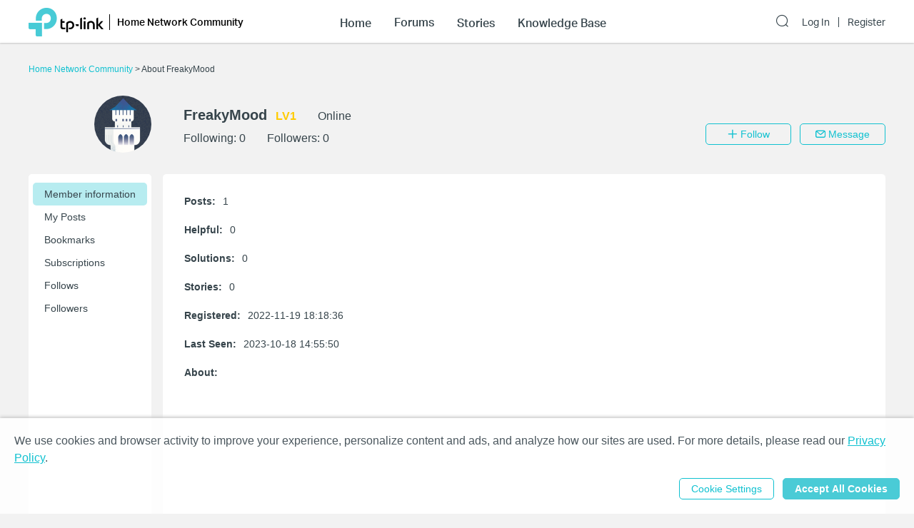

--- FILE ---
content_type: text/html; charset=utf-8
request_url: https://community.tp-link.com/en/home/uc/info/3307810
body_size: 13447
content:
<!DOCTYPE html>
<html data-n-head-ssr data-n-head="">

<head>
  <meta data-n-head="true" charset="utf-8"/><meta data-n-head="true" name="viewport" content="width=device-width, initial-scale=1, user-scalable=no"/><meta data-n-head="true" data-hid="description" name="description" content="TP-Link Community"/><title data-n-head="true">Home Network Community</title><link data-n-head="true" rel="icon" type="image/x-icon" href="/favicon.ico"/><link data-n-head="true" rel="stylesheet" href="/plugins/ada/css/chunk-vendors.c49e508d.css"/><link data-n-head="true" rel="stylesheet" href="/plugins/ada/css/index.cccd43b9.css"/><script data-n-head="true" src="/plugins/params.js"></script><link rel="stylesheet" href="/_nuxt/app.308f8624aefe9cace4f078ed4f29f8d1.css"><style data-vue-ssr-id="27bacc00:0">.head-search-input-bar .popper__arrow{display:none}.filter-select .el-input .el-select__caret,.filter-select .el-input .el-select__caret.is-reverse{-webkit-transform:rotate(0)!important;transform:rotate(0)!important}.filter-select .el-select__caret:before{content:"\E778"!important;display:inline-block;height:30px;line-height:30px}.app-header .nav-item.forum-wrap.nav-link-wrap.active .module-tree{display:block!important}.filter-select .el-select__caret:after{display:none!important}.app-header .clear-btn{color:#069;font-size:16px;font-weight:500;width:auto;color:#fff}.home-community .app-header .clear-btn{color:#10c1d0}.app-header .filter-select .el-input .el-select__caret{color:#0492eb;color:#fff;font-size:20px;height:auto}.home-community .app-header .filter-select .el-input .el-select__caret{color:#4acbd6}.app-header .search-input.show-bar .el-input{display:block}.app-header .search-input.show-bar .el-input input{vertical-align:middle}.app-header .nav-item .search-bar-external-icon{position:absolute;color:#fff;vertical-align:middle;right:0;top:50%;-webkit-transform:translateY(-50%);transform:translateY(-50%)}.home-community .app-header .nav-item .search-bar-external-icon{color:#36444b}.app-header .nav-item.show-bar .search-bar-external-icon{display:none}.app-header .search-input-mobile{position:fixed;left:0;top:50px;padding:10px;width:100%;font-size:14px;background:#fff;background-clip:padding-box;border-top:2px solid transparent;z-index:101;-webkit-box-sizing:border-box;box-sizing:border-box;display:none}.search-input-mobile.show-bar{display:block}@media (max-width:1200px){.app-header .search-input .el-input__inner{width:75vw}.app-header .clear-btn{width:13vw;font-size:14px;padding:0;margin-left:2vw;font-weight:500}}</style><style data-vue-ssr-id="0b0ca65c:0">.uc-page .brief-info{margin-top:30px;position:relative}.uc-page .avatar-wrap{float:left;width:172px;height:80px;margin-right:15px}.uc-page .avatar-wrap-inner{position:relative;float:right;width:80px;height:80px}.uc-page .avatar-wrap .edit-tip,.uc-page .user-avatar{width:100%;height:100%;border-radius:50%}.uc-page .avatar-wrap .edit-tip{position:absolute;top:0;left:0;font-size:12px;color:#fff;background-color:rgba(33,33,33,.5);text-align:center;line-height:80px;cursor:pointer;white-space:nowrap;overflow:hidden;display:none}.uc-page .avatar-wrap:hover .edit-tip{display:block}.uc-page .brief-info-wrap{position:relative;overflow:hidden}.uc-page .brief-cell-wrap{overflow:hidden}.uc-page .brief-info .info-cell{display:inline-block}.uc-page .brief-info .user-name-cell{margin-bottom:12px}.uc-page .brief-info .el-icon-edit,.uc-page .brief-info .user-name{font-weight:700;margin-right:12px}.uc-page .brief-info .el-icon-edit{cursor:pointer}.uc-page .brief-info .level-name{font-weight:700}.uc-page .user-avatar-xs{float:left;width:50px;height:50px;margin-right:12px;border-radius:50%}.uc-page .brief-info-wrap a{color:#36444b}@media (max-width:767px){.uc-page .brief-info .btn-wrap{margin:12px -12px 0}.uc-page .unblock-btn{padding-left:0;padding-right:0;width:68px}}@media (max-width:768px){.uc-page .brief-info .info-cell{margin-right:12px}.uc-page .brief-info-wrap{padding:0 12px;font-size:12px}.uc-page .brief-info .user-name{font-size:18px}.uc-content-wrap{min-height:370px}.uc-content-box{overflow:hidden}.uc-page .brief-info .main-btn{padding-left:0;padding-right:0;width:100px}.uc-page-dropdown-menu__item{width:100px}}@media (min-width:768px){.uc-page .brief-info .info-cell{margin-right:30px}.uc-page .brief-info-wrap{padding:0 0 0 20px;font-size:16px}.uc-page .brief-info .main-btn{min-width:120px}.uc-page-dropdown-menu__item{width:120px}.uc-page .brief-info .user-name{font-size:20px}.uc-page .uc-container{padding-left:188px}.uc-content-wrap{min-height:546px}.uc-message-dialog .el-dialog{width:494px}}@media (max-width:992px){.uc-page .brief-info .btn-wrap{margin-top:12px;position:relative}}@media (min-width:992px){.uc-page .brief-info-wrap{padding:16px 0 0 30px}.uc-page .brief-info .btn-wrap{position:absolute;bottom:0;right:0}}.uc-container{position:relative}.uc-nav{position:absolute;top:0;left:0;height:100%;background-color:#fff;border-radius:5px}.uc-nav .nav-wrap{width:160px;padding:12px 6px;margin:0}.uc-nav .nav-wrap .nav-link-group{background-color:#f7f7f7;-webkit-transition:height 1s ease;transition:height 1s ease}.uc-nav .nav-wrap .nav-link{display:block;padding:8px 0 8px 16px;border-radius:5px;color:#36444b}.uc-nav .nav-wrap .nav-link.nav-collapse-header-active{font-weight:700}.uc-nav .nav-wrap .nav-link-group .nav-link{padding:8px 0 8px 20px}.uc-nav .nav-link:focus,.uc-nav .nav-link:hover{text-decoration:none}.uc-nav .nav-wrap-inner:hover .nuxt-link-active{background:none}.uc-nav .nav-wrap-inner .nav-link:hover,.uc-nav .nav-wrap-inner .nuxt-link-active,.uc-nav .nav-wrap-inner .nuxt-link-active:hover{background-color:#d7edfc}.home-community .uc-nav .nav-wrap-inner:hover .nuxt-link-active{background:none}.home-community .uc-nav .nav-wrap-inner .nav-link:hover,.home-community .uc-nav .nav-wrap-inner .nuxt-link-active,.home-community .uc-nav .nav-wrap-inner .nuxt-link-active:hover{background-color:#b7ecf0}.uc-page-dropdown-menu__item{padding:0;line-height:24px;text-align:center}.uc-page .send-message-btn{margin-left:12px}.uc-page .unfollow-btn{cursor:default!important}.uc-page .uc-content-wrap{margin-bottom:0}.uc-page .uc-nav-xs{padding-bottom:1px;margin-bottom:24px}.uc-nav-xs:after{content:"";position:absolute;width:100%;height:1px;background:#d3d4d5;left:0;bottom:0}.uc-page .nav-item-xs{position:relative}.uc-page .nav-link-group-xs{position:absolute;left:50%;top:110%;width:120%;-webkit-transform:translateX(-50%);transform:translateX(-50%);z-index:10;border-radius:6px;background-color:#f7f7f7;-webkit-transition:height 1s ease;transition:height 1s ease;overflow:hidden}.uc-page .nav-link-group-xs .uc-nav-link-xs{padding:10px}.uc-page .nav-link-group-xs .uc-nav-link-xs.nuxt-link-active{border:none;background-color:#d7edfc}.uc-page .swiper-container{overflow:visible}.uc-page .swiper-slide{width:auto}.uc-page .uc-nav-link-xs{width:auto;padding:16px 16px 9px;color:#36444b;display:block}.uc-nav-link-xs:focus,.uc-nav-link-xs:hover{text-decoration:none}.uc-page .uc-nav-link-xs.nav-collapse-header-xs-active,.uc-page .uc-nav-link-xs.nuxt-link-active,.uc-page .uc-nav-link-xs.uc-nav-link-xs-active{border-bottom:2px solid #0492eb;margin-bottom:-1px}.home-community .nav-link-group-xs .uc-nav-link-xs.nuxt-link-active{background-color:#10c1d0}.home-community .uc-nav-link-xs.nav-collapse-header-xs-active,.home-community .uc-nav-link-xs.nuxt-link-active,.home-community .uc-page .uc-nav-link-xs.uc-nav-link-xs-active{border-color:#10c1d0}.uc-nav-xs .number-badge-component{margin-left:2px}.uc-message-dialog .to-user{margin-bottom:6px}.message-form .el-form-item{margin-bottom:0}.uc-page .offical-icon{vertical-align:middle;margin-top:-5px;height:20px}</style><style data-vue-ssr-id="25b8b238:0">.uc-info .info-item{margin-bottom:24px}.uc-info .info-label{font-weight:700;margin-right:10px}.uc-info .signature-setting .edit-btn{margin-left:30px}.uc-info .signature-setting-title{margin-right:10px}</style><style data-vue-ssr-id="cb615850:0">.signature-setting .title-wrap{line-height:16px}.signature-setting .signature-setting-title{line-height:16px;font-weight:700}.signature-setting .edit-btn,.signature-setting .signature-setting-title .el-button{padding:0;margin-left:24px}.signature-setting .signature-setting-dispaly{margin-top:24px;white-space:pre-wrap}.signature-setting .signature-setting-edit{margin-top:8px}.signature-setting .signature-setting-edit .signature-setting-edit-inputer{position:relative;height:200px}.signature-setting .signature-setting-edit .signature-setting-edit-inputer textarea{height:200px;resize:none}.signature-setting .signature-setting-edit .signature-counter{position:absolute;bottom:0;right:0;padding:8px 16px;color:#a7a9ac}.signature-setting .signature-setting-edit .signature-counter.signature-counter-error{color:#e62532}.signature-setting .signature-setting-op{margin-top:24px;text-align:right}.signature-setting .notice-wrap p{line-height:1.4}.signature-setting .notice-wrap a{color:#069}.home-community .signature-setting .notice-wrap a{color:#10c1d0}.alt-txt{color:#e62532}@media (max-width:767px){.signature-setting .signature-setting-op{display:-webkit-box;display:-ms-flexbox;display:flex}.signature-setting .signature-setting-op .el-button{-webkit-box-flex:1;-ms-flex:1;flex:1}}</style><style data-vue-ssr-id="679496ea:0">@media (max-width:767px){.avaster-upload-dialog .el-dialog{width:100%;min-width:100%;min-height:100vh;margin:0 auto!important}.avaster-upload-dialog .el-dialog__header .el-dialog__title{font-size:16px}.avaster-upload-dialog .el-dialog__headerbtn .el-dialog__close{font-size:18px;font-weight:700;color:#36444b}.avaster-upload-dialog .el-dialog__body .el-button+.el-button{margin-left:0}.avaster-upload-dialog .el-dialog__body .el-button{width:100%}.avaster-upload-dialog .el-dialog__body .half-btn-wrap{width:50%}.avaster-upload-dialog .avaster-upload-dialog-footer{display:none}}@media (min-width:768px){.avaster-upload-dialog .el-dialog{width:446px;min-width:494px}.avaster-upload-dialog .avaster-selecter .avaster-selecter-browser,.avaster-upload-dialog .avaster-selecter .avaster-selecter-tip{display:inline-block}}.avaster-upload-dialog .half-btn-wrap{display:inline-block;-webkit-box-sizing:border-box;box-sizing:border-box}.avaster-upload-dialog .half-btn-wrap+.half-btn-wrap{padding-left:12px}.avaster-upload-dialog .avaster-selecter .avaster-selecter-title{font-size:14px;color:#36444b;line-height:16px}.avaster-upload-dialog .avaster-selecter .avaster-selecter-browser{margin-top:12px;vertical-align:top}.avaster-upload-dialog .avaster-selecter .avaster-selecter-tip{margin-top:12px;margin-left:8px;font-size:12px;color:#a7a9ac;line-height:14px;vertical-align:top}.avaster-upload-dialog .avaster-selecter .avaster-upload-error{margin-top:4px;color:#e62532}.avaster-upload-dialog .avaster-selecter .avaster-upload-error .iconfont{font-size:23px}.avaster-upload-dialog .avaster-selecter .avaster-upload-error span{vertical-align:3px;font-size:12px;line-height:14px}.avaster-upload-dialog .avaster-selecter .avaster-selecter-hr{margin-top:25px;margin-bottom:24px;background:#d3d4d5;height:1px}.avaster-upload-dialog .avaster-selecter .avaster-selecter-default{margin:12px -7px 24px}.avaster-upload-dialog .avaster-selecter .avaster-selecter-default-item{position:relative;margin:14px 7px;cursor:pointer}.avaster-upload-dialog .avaster-selecter .avaster-selecter-default-item img{width:43px;height:43px}.avaster-upload-dialog .avaster-selecter .avaster-selecter-default-item-selected img{outline:2px solid #0492eb}.avaster-upload-dialog .avaster-selecter .avaster-selecter-default-item-selected:after{position:absolute;content:"";background:url([data-uri]);background-size:100%;width:20px;height:20px;right:0}.avaster-upload-dialog .avaster-canvas{width:100%;height:300px;margin-bottom:24px}.avaster-upload-dialog .avaster-canvas img{max-width:100%;max-height:100%}.avaster-upload-dialog .avaster-upload-dialog-footer{text-align:right}.avaster-upload-dialog .cropper-modal{background-color:#fff}</style><style data-vue-ssr-id="3543aac7:0">@media (max-width:767px){.nickname-dialog .el-dialog{width:100%;min-height:100vh;margin:0 auto!important}.nickname-dialog .nickname-dialog-wrap{padding:82px 24px 40px}.nickname-dialog .el-button{width:100%}}@media (min-width:768px){.nickname-dialog .el-dialog{width:494px}.nickname-dialog .nickname-dialog-header{display:none}.nickname-dialog .nickname-dialog-wrap{padding:30px 24px 40px}.nickname-dialog .el-button{width:100px}}.nickname-dialog .el-dialog__header{display:none}.nickname-dialog .el-dialog__body{padding:0;word-break:normal}.nickname-dialog .nickname-tip1{line-height:21px;margin-bottom:16px;font-size:18px;color:#36444b}.nickname-dialog .nickname-tip2{line-height:16px;font-size:14px;color:#36444b}.nickname-dialog .nickname-tip3{margin-top:24px;margin-bottom:5px}.field-error input{border-color:red}.nickname-dialog .nickname-save-btn{margin-top:30px}.nickname-dialog .el-icon-close{position:absolute;top:20px;right:20px;font-size:1.5em;cursor:pointer}@media (max-width:767px){.nickname-dialog .el-icon-close{top:64px}}</style><style data-vue-ssr-id="c326ad6c:0">.footer{font-size:12px;line-height:1.2;background-color:#363e4d}.footer .footer-container{margin-top:0}.footer li{list-style:none outside none}.footer .col,.footer .col dl{float:left}@media only screen and (max-width:768px){.footer{margin-top:30px}.footer .col.b{float:left;margin-top:18px}.footer .sub-nav .col dl{padding-right:20px}}@media only screen and (min-width:768px){.footer{margin-top:60px}.footer .col.b{float:right;margin-top:0}.footer .sub-nav .col dl{padding-right:70px}}.footer .sub-nav{padding:30px 0 10px}.footer .site-select-and-copyright,.footer .site-select-and-copyright a,.footer .sub-nav,.footer .sub-nav a{color:#fff;font-weight:400}.footer .sub-nav .col dl:last-child{padding-right:0}.footer .sub-nav .col dt{padding-bottom:15px;font-size:14px}.footer .sub-nav .col dd li{margin-bottom:10px}.footer .sub-nav .follow-us a{float:left;margin-right:9px}.footer .sub-nav .follow-us a:last-child{margin-right:0}.follow-us .icon{display:inline-block;width:32px;height:32px;overflow:hidden;text-indent:100px;white-space:nowrap;text-decoration:none;background-repeat:no-repeat;background-position:50% 50%}.footer .site-select-and-copyright{padding:12px 0 30px;text-align:center}.footer .copyright{padding-top:7px;color:#787878}.footer .icon-down-drop{padding-right:25px}.footer .sub-nav .col dd a,.site-select-and-copyright .col a{color:#a0a2a8}.footer .sub-nav .col dd .social-icon{color:#fff;font-size:32px;line-height:1}.footer .social-icon-item{width:32px;height:32px;display:inline-block}.footer .social-icon-vk{background:url(/_nuxt/img/ic-vk.2d367f4.png) 50% 0 no-repeat;background-size:100%}.footer .social-icon-youtube{background:url([data-uri]) 50% 0 no-repeat;background-size:100%}.footer .social-icon-telegram{background:url(/_nuxt/img/ic-telegram.7e25d41.png) 50% 0 no-repeat;background-size:100%}.footer .social-icon-twitter{background:url(/_nuxt/img/ic-twitter.098fb90.png) 50% 0 no-repeat;background-size:100%}@media only screen and (max-width:767.99px){.footer .col.a{display:-webkit-box;display:-ms-flexbox;display:flex;float:none}.footer .col .about{-webkit-box-flex:1;-ms-flex:1;flex:1;padding-right:0}.footer .site-select-and-copyright{text-align:left}}</style><style data-vue-ssr-id="132af6f4:0">#tp-cookie-banner{font-size:16px;line-height:1.5;color:rgba(54,68,75,.9);background:hsla(0,0%,100%,.86);position:fixed;left:0;right:0;bottom:0;z-index:99998;-webkit-box-shadow:0 -2px 4px #ccc;box-shadow:0 -2px 4px #ccc}#tp-cookie-banner .tp-cookie-banner-container{padding:1.25em 20px;width:100%;max-width:95em;margin:0 auto;-webkit-box-sizing:border-box;box-sizing:border-box}#tp-cookie-banner a{color:#069;cursor:pointer;text-decoration:underline}#tp-cookie-banner .tp-cookie-button-box{margin-top:1em;text-align:right}#tp-cookie-banner .el-dialog{width:800px;max-width:88%}#tp-cookie-banner .el-dialog__header{padding:0}#tp-cookie-banner .el-dialog__body{padding:30px 40px 20px}#tp-cookie-banner .el-dialog__body p{font-size:16px;line-height:1.5;word-break:normal;margin-bottom:.5em}#tp-cookie-banner .el-dialog__body .tp-cookie-title h2{font-size:24px;margin-bottom:.5em}#tp-cookie-banner .el-dialog__body .tp-cookie-item{margin-top:.5em}#tp-cookie-banner .el-dialog__body .tp-cookie-item .tp-cookie-item-title{display:-webkit-box;display:-ms-flexbox;display:flex;-webkit-box-pack:justify;-ms-flex-pack:justify;justify-content:space-between;padding:.5em 0;gap:10px}#tp-cookie-banner .el-dialog__body .tp-cookie-item .tp-cookie-item-title h3{font-size:1.25em;cursor:pointer;position:relative}#tp-cookie-banner .el-dialog__body .tp-cookie-item .tp-cookie-item-title h3:before{content:"+";position:absolute;top:0;right:calc(100% + .5em)}#tp-cookie-banner .el-dialog__body .tp-cookie-item .tp-cookie-item-title h3.active:before{content:"-"}#tp-cookie-banner .el-dialog__body .tp-cookie-item .tp-cookie-item-detail{margin-top:.5em}#tp-cookie-banner .el-dialog__body .tp-cookie-item .tp-cookie-item-detail hr{margin:.25em 0}#tp-cookie-banner .el-dialog__body .tp-cookie-item .tp-cookie-item-detail p{font-size:12px}#tp-cookie-banner .el-dialog__body .tp-cookie-item .tp-cookie-item-detail p.tp-cookie-item-list-title{font-weight:700}#tp-cookie-banner .el-dialog__footer{text-align:center;padding:0 40px 30px}.home-community #tp-cookie-banner a{color:#10c1d0}@media (max-width:1199px){#tp-cookie-banner{font-size:12px}}@media (max-width:767px){#tp-cookie-banner .tp-cookie-button-box .el-button{display:block;width:100%}#tp-cookie-banner .tp-cookie-button-box .el-button+.el-button{margin:1em 0 0}#tp-cookie-banner .el-dialog__body{padding-left:20px;padding-right:20px}#tp-cookie-banner .el-dialog__body p{font-size:14px}#tp-cookie-banner .el-dialog__body .tp-cookie-item .tp-cookie-item-title h3:before{right:100%}#tp-cookie-banner .el-dialog__footer{padding-left:20px;padding-right:20px}#tp-cookie-banner .el-dialog__footer .el-button{display:block;width:100%}#tp-cookie-banner .el-dialog__footer .el-button+.el-button{margin:1em 0 0}}</style>
  <!-- Global site tag (gtag.js) - Google Analytics -->
  <script>
    window.dataLayer = window.dataLayer || [];
    function gtag() { dataLayer.push(arguments); }
    gtag('js', new Date());
  </script>
</head>

<body class="home-community" data-n-head="class">
  <div data-server-rendered="true" id="__nuxt"><div class="nuxt-progress" style="width:0%;height:2px;background-color:#0492EB;opacity:0;"></div><div id="__layout"><div class="default-container"><div class="app-header community-app-header show"><div class="container"><div class="logo"><i class="navbar-toggle hidden-lg-and-up el-icon-ic-menu iconfont"></i><i class="hidden-lg-and-up search-icon-xs el-icon-search"></i><a href="https://www.tp-link.com/" target="_blank" data-vars-event-category="Header-Logo" class="ga-click"><img src="/_nuxt/img/logo-dark.4cccba2.png" alt="TP-Link" class="logo-img hidden-md-and-down"></a><a href="/" data-vars-event-category="Header-Logo" class="ga-click nuxt-link-active"><img src="/_nuxt/img/logo-dark.4cccba2.png" alt="TP-Link" class="logo-img hidden-lg-and-up"></a><div class="el-dropdown"><a href="/en/home/" data-vars-event-category="SOHO_Header-home" class="hidden-sm-and-down community-name font-aktiv-medium ga-click nuxt-link-active">Home Network Community</a><ul class="el-dropdown-menu el-popper header-dropdown" style="display:none;"><li tabindex="-1" class="el-dropdown-menu__item"><!----><a href="/en/" data-vars-event-category="Community-Home" class="ga-click nuxt-link-active">Community Home Page</a></li><!----><li tabindex="-1" class="el-dropdown-menu__item"><!----><a href="/en/smart-home" data-vars-event-category="SmartHome" class="ga-click">Smart Home Community
              </a></li><li tabindex="-1" class="el-dropdown-menu__item"><!----><a href="/en/business" data-vars-event-category="Business" class="ga-click">Business Community
              </a></li></ul></div><div class="search-input-mobile nav-item hidden-lg-and-up"><div class="el-select search-input filter-select"><!----><div class="el-input el-input--suffix"><!----><input type="text" readonly="readonly" autocomplete="off" placeholder="Search the Home Network Community" class="el-input__inner"><!----><span class="el-input__suffix"><span class="el-input__suffix-inner"><i class="el-select__caret el-input__icon el-icon-"></i><!----><!----><!----><!----><!----></span><!----></span><!----><!----></div><div class="el-select-dropdown el-popper head-search-input-bar" style="min-width:;display:none;"><div class="el-scrollbar" style="display:none;"><div class="el-select-dropdown__wrap el-scrollbar__wrap el-scrollbar__wrap--hidden-default"><ul class="el-scrollbar__view el-select-dropdown__list"><!----><ul class="el-select-group__wrap"><li class="el-select-group__title">Search in</li><li><ul class="el-select-group"><li class="el-select-dropdown__item"><span>Home Network Community</span></li></ul></li></ul><!----><ul class="el-select-group__wrap"><li class="el-select-group__title"></li><li><ul class="el-select-group"><li class="el-select-dropdown__item"><span>Forums</span></li></ul></li></ul><ul class="el-select-group__wrap"><li class="el-select-group__title"></li><li><ul class="el-select-group"><li class="el-select-dropdown__item"><span>Stories</span></li></ul></li></ul><ul class="el-select-group__wrap"><li class="el-select-group__title"></li><li><ul class="el-select-group"><li class="el-select-dropdown__item"><span>Knowledge Base</span></li></ul></li></ul></ul></div><div class="el-scrollbar__bar is-horizontal"><div class="el-scrollbar__thumb" style="width:0;transform:translateX(0%);ms-transform:translateX(0%);webkit-transform:translateX(0%);"></div></div><div class="el-scrollbar__bar is-vertical"><div class="el-scrollbar__thumb" style="height:0;transform:translateY(0%);ms-transform:translateY(0%);webkit-transform:translateY(0%);"></div></div></div><!----></div></div><button type="button" class="el-button clear-btn el-button--text"><!----><!----><span>Cancel</span></button></div></div><div class="bs-navbar collapsed"><div class="navbar-mask hidden-lg-and-up"></div><div class="navbar-nav"><div class="hidden-lg-and-up navbar-toggle nav-item"><i class="el-icon-close"></i></div><div class="nav-wrap"><div data-vars-event-category="SOHO_Header-Menu_home" class="nav-item nav-link-wrap font-aktiv-medium ga-click"><span class="forum-link font-aktiv-medium">Home</span></div><div tabindex="0" class="nav-item forum-wrap nav-link-wrap"><span data-vars-event-category="SOHO_Header-Menu_forums" class="forum-link font-aktiv-medium ga-click">Forums</span><div tabindex="0" class="module-tree hidden-md-and-down" style="display:none;"><div class="container"><div class="module-tree-wrap"><div class="module-tree-item"><div class="module-tree-inner"><span data-vars-event-category="SOHO_Header-Menu_forums_Mesh-Wi-Fi" class="module-tree-parent ga-click">Mesh Wi-Fi</span><div><a href="/en/home/forum/39" data-vars-event-category="SOHO_Header-Menu_forums_Mesh-Wi-Fi_Deco" class="module-tree-child">
                                Deco
                              </a></div></div></div>  <div class="module-tree-item"><div class="module-tree-inner"><span data-vars-event-category="SOHO_Header-Menu_forums_Routers" class="module-tree-parent ga-click">Routers</span><div><a href="/en/home/forum/32" data-vars-event-category="SOHO_Header-Menu_forums_Routers_Wi-Fi-Routers-" class="module-tree-child">
                                Wi-Fi Routers  
                              </a></div></div></div>  <div class="module-tree-item"><div class="module-tree-inner"><span data-vars-event-category="SOHO_Header-Menu_forums_Modem/Gateways" class="module-tree-parent ga-click">Modem/Gateways</span><div><a href="/en/home/forum/123" data-vars-event-category="SOHO_Header-Menu_forums_Modem/Gateways_5G/4G-Routers" class="module-tree-child">
                                5G/4G Routers
                              </a><a href="/en/home/forum/121" data-vars-event-category="SOHO_Header-Menu_forums_Modem/Gateways_DSL-Modem-Routers" class="module-tree-child">
                                DSL Modem Routers
                              </a><a href="/en/home/forum/3024" data-vars-event-category="SOHO_Header-Menu_forums_Modem/Gateways_Mobile-Wi-Fi" class="module-tree-child">
                                Mobile Wi-Fi
                              </a><a href="/en/home/forum/3034" data-vars-event-category="SOHO_Header-Menu_forums_Modem/Gateways_xPON" class="module-tree-child">
                                xPON
                              </a></div></div></div>  <div class="module-tree-item"><div class="module-tree-inner"><span data-vars-event-category="SOHO_Header-Menu_forums_Network-Expansion" class="module-tree-parent ga-click">Network Expansion</span><div><a href="/en/home/forum/77" data-vars-event-category="SOHO_Header-Menu_forums_Network-Expansion_Range-Extenders" class="module-tree-child">
                                Range Extenders
                              </a><a href="/en/home/forum/79" data-vars-event-category="SOHO_Header-Menu_forums_Network-Expansion_Powerline-Adapters" class="module-tree-child">
                                Powerline Adapters
                              </a><a href="/en/home/forum/81" data-vars-event-category="SOHO_Header-Menu_forums_Network-Expansion_Access-Points" class="module-tree-child">
                                Access Points
                              </a></div></div></div>  <div class="module-tree-item"><div class="module-tree-inner"><span data-vars-event-category="SOHO_Header-Menu_forums_Adapter/Accessories" class="module-tree-parent ga-click">Adapter/Accessories</span><div><a href="/en/home/forum/85" data-vars-event-category="SOHO_Header-Menu_forums_Adapter/Accessories_Adapters" class="module-tree-child">
                                Adapters
                              </a><a href="/en/home/forum/87" data-vars-event-category="SOHO_Header-Menu_forums_Adapter/Accessories_Accessories" class="module-tree-child">
                                Accessories
                              </a></div></div></div>  <div class="module-tree-item"><div class="module-tree-inner"><a href="/en/home/forum/37" data-vars-event-category="SOHO_Header-Menu_forums_Apps" class="ga-click"><span class="module-tree-parent">Apps</span></a></div></div>  <div class="module-tree-item"><div class="module-tree-inner"><span data-vars-event-category="SOHO_Header-Menu_forums_Feedback-and-Announcements-" class="module-tree-parent ga-click">Feedback and Announcements </span><div><a href="/en/home/forum/147" data-vars-event-category="SOHO_Header-Menu_forums_Feedback-and-Announcements-_Feature-Request-(Routers)" class="module-tree-child">
                                Feature Request (Routers)
                              </a><a href="/en/home/forum/2252" data-vars-event-category="SOHO_Header-Menu_forums_Feedback-and-Announcements-_Feature-Request-(Deco)" class="module-tree-child">
                                Feature Request (Deco)
                              </a><a href="/en/home/forum/2388" data-vars-event-category="SOHO_Header-Menu_forums_Feedback-and-Announcements-_Feature-Request-(Extenders)" class="module-tree-child">
                                Feature Request (Extenders)
                              </a><a href="/en/home/forum/2254" data-vars-event-category="SOHO_Header-Menu_forums_Feedback-and-Announcements-_Feature-Request-(Others)" class="module-tree-child">
                                Feature Request (Others)
                              </a><a href="/en/home/forum/2624" data-vars-event-category="SOHO_Header-Menu_forums_Feedback-and-Announcements-_Official-Announcements" class="module-tree-child">
                                Official Announcements
                              </a><a href="/en/home/forum/145" data-vars-event-category="SOHO_Header-Menu_forums_Feedback-and-Announcements-_General-Discussion" class="module-tree-child">
                                General Discussion
                              </a></div></div></div><!----></div></div></div><div class="hidden-lg-and-up modules-wrap-xs" style="display:none;"><ul><li class="module-item-xs"><span>Mesh Wi-Fi</span><ul style="display:none;"><li data-vars-event-category="SOHO_Header-Menu_forums_Mesh-Wi-Fi_Deco" class="sub-module-item-xs ga-click">
                          Deco
                        </li></ul></li><li class="module-item-xs"><span>Routers</span><ul style="display:none;"><li data-vars-event-category="SOHO_Header-Menu_forums_Routers_Wi-Fi-Routers-" class="sub-module-item-xs ga-click">
                          Wi-Fi Routers  
                        </li></ul></li><li class="module-item-xs"><span>Modem/Gateways</span><ul style="display:none;"><li data-vars-event-category="SOHO_Header-Menu_forums_Modem/Gateways_5G/4G-Routers" class="sub-module-item-xs ga-click">
                          5G/4G Routers
                        </li><li data-vars-event-category="SOHO_Header-Menu_forums_Modem/Gateways_DSL-Modem-Routers" class="sub-module-item-xs ga-click">
                          DSL Modem Routers
                        </li><li data-vars-event-category="SOHO_Header-Menu_forums_Modem/Gateways_Mobile-Wi-Fi" class="sub-module-item-xs ga-click">
                          Mobile Wi-Fi
                        </li><li data-vars-event-category="SOHO_Header-Menu_forums_Modem/Gateways_xPON" class="sub-module-item-xs ga-click">
                          xPON
                        </li></ul></li><li class="module-item-xs"><span>Network Expansion</span><ul style="display:none;"><li data-vars-event-category="SOHO_Header-Menu_forums_Network-Expansion_Range-Extenders" class="sub-module-item-xs ga-click">
                          Range Extenders
                        </li><li data-vars-event-category="SOHO_Header-Menu_forums_Network-Expansion_Powerline-Adapters" class="sub-module-item-xs ga-click">
                          Powerline Adapters
                        </li><li data-vars-event-category="SOHO_Header-Menu_forums_Network-Expansion_Access-Points" class="sub-module-item-xs ga-click">
                          Access Points
                        </li></ul></li><li class="module-item-xs"><span>Adapter/Accessories</span><ul style="display:none;"><li data-vars-event-category="SOHO_Header-Menu_forums_Adapter/Accessories_Adapters" class="sub-module-item-xs ga-click">
                          Adapters
                        </li><li data-vars-event-category="SOHO_Header-Menu_forums_Adapter/Accessories_Accessories" class="sub-module-item-xs ga-click">
                          Accessories
                        </li></ul></li><li data-vars-event-category="SOHO_Header-Menu_forums_Apps" class="module-item-xs ga-click">
                      Apps
                    </li><li class="module-item-xs"><span>Feedback and Announcements </span><ul style="display:none;"><li data-vars-event-category="SOHO_Header-Menu_forums_Feedback-and-Announcements-_Feature-Request-(Routers)" class="sub-module-item-xs ga-click">
                          Feature Request (Routers)
                        </li><li data-vars-event-category="SOHO_Header-Menu_forums_Feedback-and-Announcements-_Feature-Request-(Deco)" class="sub-module-item-xs ga-click">
                          Feature Request (Deco)
                        </li><li data-vars-event-category="SOHO_Header-Menu_forums_Feedback-and-Announcements-_Feature-Request-(Extenders)" class="sub-module-item-xs ga-click">
                          Feature Request (Extenders)
                        </li><li data-vars-event-category="SOHO_Header-Menu_forums_Feedback-and-Announcements-_Feature-Request-(Others)" class="sub-module-item-xs ga-click">
                          Feature Request (Others)
                        </li><li data-vars-event-category="SOHO_Header-Menu_forums_Feedback-and-Announcements-_Official-Announcements" class="sub-module-item-xs ga-click">
                          Official Announcements
                        </li><li data-vars-event-category="SOHO_Header-Menu_forums_Feedback-and-Announcements-_General-Discussion" class="sub-module-item-xs ga-click">
                          General Discussion
                        </li></ul></li></ul></div></div><div data-vars-event-category="SOHO_Header-Menu_stories" class="nav-item nav-link-wrap font-aktiv-medium ga-click"><span class="forum-link font-aktiv-medium">Stories</span></div><div data-vars-event-category="SOHO_Header-Menu_stories" class="nav-item nav-link-wrap font-aktiv-medium ga-click"><span class="forum-link font-aktiv-medium">Knowledge Base</span></div></div><div class="login nav-item"><div class="search-input nav-item"><i class="el-icon-search hidden-md-and-down search-icon search-bar-external-icon"> </i></div><a href="/en/login?redirect=%2Fen%2Fhome%2Fuc%2Finfo%2F3307810" data-vars-event-category="Header-Login" class="font-aktiv-regular login-link ga-click">Log In</a><a href="/en/register" data-vars-event-category="Header-Register" class="font-aktiv-regular ga-click">Register</a></div></div></div></div></div><div class="page-content-wrap"><div class="uc-page"><div class="container"><div class="bread-crumbs"><a href="/en/home/" class="nuxt-link-active"><span class="hidden-sm-and-up">&lt; </span>Home Network Community
        </a><span class="hidden-xs-only"> &gt; </span><span class="hidden-xs-only">About FreakyMood</span></div><div class="brief-info"><div class="avatar-wrap hidden-xs-only"><div data-vars-event-category="UserCenter_EditAvatar" class="avatar-wrap-inner ga-click"><img src="/avatar/avatar-12.png" class="user-avatar"><!----></div></div><div class="brief-info-wrap"><div class="clear"><img src="/avatar/avatar-12.png" class="user-avatar-xs hidden-sm-and-up"><div class="brief-cell-wrap"><div class="user-name-cell"><span class="info-cell"><span class="user-name">FreakyMood</span><!----><!----><span class="level-name">LV1</span></span><span>Online</span></div><div><span class="info-cell">Following:
                  <a href="/en/home/uc/following/3307810">0</a></span><span>Followers:
                  <a href="/en/home/uc/follower/3307810">0</a></span></div></div></div><div class="btn-wrap"><span><button type="button" class="el-button main-btn el-button--default"><!----><!----><span><i class="el-icon-ic-add iconfont"></i> Follow</span></button></span><button type="button" class="el-button send-message-btn main-btn el-button--default"><!----><!----><span><i class="el-icon-ic-message iconfont"></i> Message</span></button><!----></div></div></div></div><div class="content-wrap"><div class="container uc-container"><div class="uc-nav hidden-xs-only"><div class="nav-wrap page-section"><div class="nav-wrap-inner"><div class="nav-item"><a href="/en/home/uc/info/3307810" data-vars-event-category="SOHO_UserCenetr_Member-information" class="nav-link ga-click nuxt-link-exact-active nuxt-link-active">
                  Member information
                  <!----></a></div><div class="nav-item"><div class="nav-collapse"><a role="button" class="nav-link nav-collapse-header">My Posts</a><div class="nav-link-group" style="display:none;"><a href="/en/home/uc/post/3307810" data-vars-event-category="SOHO_UserCenetr_All-Posts" class="nav-link ga-click">
                      All Posts
                      <!----></a><a href="/en/home/uc/post/underReview/3307810" data-vars-event-category="SOHO_UserCenetr_Posts-Under-Review" class="nav-link ga-click">
                      Posts Under Review
                      <!----></a></div></div></div><div class="nav-item"><a href="/en/home/uc/bookmark/3307810" data-vars-event-category="SOHO_UserCenetr_Bookmarks" class="nav-link ga-click">
                  Bookmarks
                  <!----></a></div><div class="nav-item"><a href="/en/home/uc/subscription/3307810" data-vars-event-category="SOHO_UserCenetr_Subscriptions" class="nav-link ga-click">
                  Subscriptions
                  <!----></a></div><div class="nav-item"><a href="/en/home/uc/following/3307810" data-vars-event-category="SOHO_UserCenetr_Follows" class="nav-link ga-click">
                  Follows
                  <!----></a></div><div class="nav-item"><a href="/en/home/uc/follower/3307810" data-vars-event-category="SOHO_UserCenetr_Followers" class="nav-link ga-click">
                  Followers
                  <!----></a></div></div></div></div><div class="page-section uc-content-wrap"><div class="uc-content-box"><div class="uc-nav-xs hidden-sm-and-up"><div class="swiper-wrapper"><div class="swiper-slide nav-item-xs"><a href="/en/home/uc/info/3307810" class="uc-nav-link-xs nuxt-link-exact-active nuxt-link-active">
                    Member information
                    <!----></a></div><div class="swiper-slide nav-item-xs"><div class="nav-collapse-xs"><a role="button" class="uc-nav-link-xs nav-collapse-header-xs">My Posts</a><div class="nav-link-group-xs" style="display:none;"><a href="/en/home/uc/post/3307810" data-vars-event-category="SOHO_UserCenetr_All-Posts" class="uc-nav-link-xs ga-click">
                        All Posts
                        <!----></a><a href="/en/home/uc/post/underReview/3307810" data-vars-event-category="SOHO_UserCenetr_Posts-Under-Review" class="uc-nav-link-xs ga-click">
                        Posts Under Review
                        <!----></a></div></div></div><div class="swiper-slide nav-item-xs"><a href="/en/home/uc/bookmark/3307810" class="uc-nav-link-xs">
                    Bookmarks
                    <!----></a></div><div class="swiper-slide nav-item-xs"><a href="/en/home/uc/subscription/3307810" class="uc-nav-link-xs">
                    Subscriptions
                    <!----></a></div><div class="swiper-slide nav-item-xs"><a href="/en/home/uc/following/3307810" class="uc-nav-link-xs">
                    Follows
                    <!----></a></div><div class="swiper-slide nav-item-xs"><a href="/en/home/uc/follower/3307810" class="uc-nav-link-xs">
                    Followers
                    <!----></a></div></div></div><div class="uc-info"><div class="info-item"><span class="info-label">Posts:</span><span class="info-value">1</span></div><div class="info-item"><span class="info-label">Helpful:</span><span class="info-value">0</span></div><div class="info-item"><span class="info-label">Solutions:</span><span class="info-value">0</span></div><div class="info-item"><span class="info-label">Stories:</span><span class="info-value">0</span></div><div class="info-item"><span class="info-label">Registered:</span><span class="info-value">2022-11-19 18:18:36</span></div><div class="info-item"><span class="info-label">Last Seen:</span><span class="info-value">2023-10-18 14:55:50</span></div><div class="info-item"><div class="post-setting"><div class="signature-setting"><div class="title-wrap"><span class="signature-setting-title"><!---->About:</span><span></span><!----></div><!----><!----></div></div></div></div></div></div></div></div><div class="el-dialog__wrapper avaster-upload-dialog dialog-component" style="display:none;"><div role="dialog" aria-modal="true" aria-label="dialog" class="el-dialog" style="margin-top:15vh;"><div class="el-dialog__header"><div class="header-wrap"><button type="button" class="el-button header-btn el-button--text"><!----><!----><span>Cancel</span></button><span class="title-text">Edit avatar</span><button type="button" class="el-button header-btn el-button--text"><!----><!----><span>Save</span></button></div><!----></div><!----><!----></div></div><div class="el-dialog__wrapper uc-message-dialog dialog-component" style="display:none;"><div role="dialog" aria-modal="true" aria-label="dialog" class="el-dialog" style="margin-top:15vh;"><div class="el-dialog__header"><div class="header-wrap"><button type="button" class="el-button header-btn el-button--text"><!----><!----><span>Cancel</span></button><span class="title-text">New message</span><button type="button" class="el-button header-btn el-button--text"><!----><!----><span>Send</span></button></div><!----></div><!----><div class="el-dialog__footer"><span class="dialog-footer"><button type="button" class="el-button el-button--default"><!----><!----><span>Cancel</span></button><button type="button" class="el-button el-button--primary"><!----><!----><span>Send</span></button></span></div></div></div><div class="el-dialog__wrapper nickname-dialog" style="display:none;"><div role="dialog" aria-modal="true" aria-label="dialog" class="el-dialog" style="margin-top:15vh;"><div class="el-dialog__header"><span class="el-dialog__title"></span><!----></div><!----><!----></div></div></div></div><div class="footer font-aktiv-light"><div class="container footer-container"><div class="sub-nav clear"><div class="col a"><dl class="about"><dt class="more footer-sub-title font-aktiv-medium"><a href="https://www.tp-link.com/about-us/corporate-profile/" data-vars-event-category="Footer-Menu_AboutUs" class="ga-click">About Us</a></dt><dd><ul><li><a href="https://www.tp-link.com/about-us/corporate-profile/" data-vars-event-category="Footer-Menu_CorporateProfile" class="ga-click">Corporate Profile</a></li><li><a href="https://www.tp-link.com/about-us/contact/" data-vars-event-category="Footer-Menu_ContactUs" class="ga-click">Contact Us</a></li><li><a data-vars-event-category="Footer-Menu_PrivacyPolicy" href="https://privacy.tp-link.com/web/official/privacy-policy?region=US" class="ga-click">Privacy Policy</a></li><!----></ul></dd></dl><dl><dt class="more footer-sub-title font-aktiv-medium"><a href="https://www.tp-link.com/press/news/" data-vars-event-category="Footer-Menu_Press" class="ga-click">Press</a></dt><dd><ul><li><a href="https://www.tp-link.com/press/news/" data-vars-event-category="Footer-Menu_News" class="ga-click">News</a></li><li><a href="https://www.tp-link.com/press/award/" data-vars-event-category="Footer-Menu_Awards" class="ga-click">Awards</a></li><li><a href="https://www.tp-link.com/press/security-advisory/" data-vars-event-category="Footer-Menu_SecurityAdvisory" class="ga-click">Security Advisory</a></li></ul></dd></dl></div><div class="col b"><dl class="follow-us"><dt class="footer-sub-title font-aktiv-medium">Follow Us</dt><dd><a href="https://www.youtube.com/user/TPLINKTECH" target="_blank" data-vars-event-category="Footer-FollowUs_Youtube" class="social-icon icon-youtube ga-click"><i class="el-icon-ic-youtube iconfont"></i></a><a href="https://www.facebook.com/TPLINKUS/" target="_blank" data-vars-event-category="Footer-FollowUs_Facebook" class="social-icon icon-facebook ga-click"><i class="el-icon-ic-facebook iconfont"></i></a><a href="https://twitter.com/tplinkus" target="_blank" data-vars-event-category="Footer-FollowUs_Twitter" class="social-icon icon-twitter ga-click"><i class="social-icon-twitter social-icon-item"></i></a><a href="https://www.linkedin.com/company/tp-link-technologies-co-ltd?trk=biz-brand-tree-co-name" target="_blank" data-vars-event-category="Footer-FollowUs_Linkedin" class="social-icon icon-linkedin ga-click"><i class="el-icon-ic-linkedin iconfont"></i></a></dd></dl></div></div><div class="row site-select-and-copyright"><div class="copyright">Copyright ©  TP-Link Systems Inc. All rights reserved.</div></div></div></div><div id="tp-cookie-banner"><div class="tp-cookie-banner" style="display:none;"><div class="tp-cookie-banner-container"><p class="desc">We use cookies and browser activity to improve your experience,
          personalize content and ads, and analyze how our sites are used. For more details, please read our
          <a href="https://privacy.tp-link.com/web/official/privacy-policy?region=US">Privacy Policy</a>.
        </p><div class="tp-cookie-button-box"><button type="button" class="el-button el-button--default is-plain"><!----><!----><span>Cookie Settings</span></button><button type="button" class="el-button el-button--primary"><!----><!----><span>Accept All Cookies</span></button></div></div></div><div class="el-dialog__wrapper" style="display:none;"><div role="dialog" aria-modal="true" aria-label="dialog" class="el-dialog" style="margin-top:5vh;"><div class="el-dialog__header"><span class="el-dialog__title"></span><button type="button" aria-label="Close" class="el-dialog__headerbtn"><i class="el-dialog__close el-icon el-icon-close"></i></button></div><!----><div class="el-dialog__footer"><div><button type="button" class="el-button el-button--default is-plain"><!----><!----><span>Opt-Out</span></button><button type="button" class="el-button el-button--default is-plain"><!----><!----><span>Save Settings</span></button><button type="button" class="el-button el-button--primary"><!----><!----><span>Accept All Cookies</span></button></div></div></div></div></div><div class="el-dialog__wrapper nickname-dialog" style="display:none;"><div role="dialog" aria-modal="true" aria-label="dialog" class="el-dialog" style="margin-top:15vh;"><div class="el-dialog__header"><span class="el-dialog__title"></span><!----></div><!----><!----></div></div></div></div></div><script type="text/javascript">window.__NUXT__={"layout":"default","data":[{"user":{"userId":3307810,"nickName":"FreakyMood","largeIconPath":"\u002Favatar\u002Favatar-12.png","offical":false,"levelName":"LV1","sendMessage":false,"followingQty":0,"followerQty":0,"betaTester":false,"subscribed":false},"followed":false,"friend":false,"isOnline":true},{"info":{"userId":3307810,"registeredTime":"2022\u002F11\u002F19 18:18:36 +0000","lastVisit":"2023\u002F10\u002F18 14:55:50 +0000","offical":false,"sendMessage":false,"communityUserDataMap":{"ALL":{"dataId":null,"userId":3307810,"communityType":"ALL","scoreQty":0,"postQty":1,"kudoQty":0,"solutionQty":0,"storyQty":0,"forumQty":null,"replyQty":null,"favoritesQty":0,"version":null,"communityTypeMeaning":"ALL"},"SMARTHOME":{"dataId":3048812,"userId":3307810,"communityType":"SMARTHOME","scoreQty":0,"postQty":0,"kudoQty":0,"solutionQty":0,"storyQty":0,"forumQty":0,"replyQty":0,"favoritesQty":0,"version":0,"communityTypeMeaning":"SMARTHOME"},"SOHO":{"dataId":3048810,"userId":3307810,"communityType":"SOHO","scoreQty":0,"postQty":1,"kudoQty":0,"solutionQty":0,"storyQty":0,"forumQty":0,"replyQty":0,"favoritesQty":0,"version":1,"communityTypeMeaning":"SOHO"},"SMB":{"dataId":3048808,"userId":3307810,"communityType":"SMB","scoreQty":0,"postQty":0,"kudoQty":0,"solutionQty":0,"storyQty":0,"forumQty":0,"replyQty":0,"favoritesQty":0,"version":0,"communityTypeMeaning":"SMB"}},"postQty":1,"solutionQty":0,"storyQty":0,"betaTester":false,"subscribed":false}}],"error":null,"state":{"locales":["en","us","mx","ru"],"locale":"en","lang":{"en":"en","us":"en","mx":"es","ru":"ru"},"languages":{"en":"ENGLISH","us":"ENGLISH","mx":"SPANISH","ru":"RUSSIAN"},"user":{"userId":null,"nickName":null,"email":null,"lastVisit":null,"betaTestUser":false,"userToken":null,"offical":false},"smbModules":[{"nodeId":2692,"parentId":769,"text":"Omada","expanded":true,"checked":null,"displayOrder":0.1,"children":[{"nodeId":1,"parentId":2692,"text":"Wireless","expanded":true,"checked":null,"displayOrder":1,"url":"https:\u002F\u002Fstatic-community.tp-link.com\u002Fother\u002F10\u002F11\u002F2023\u002Fba9d0d05ca25446ebb167bac4e70d78c.png","valid":false,"top":false,"sourceType":"TOPIC,STORY,KB","mainType":"MAIN","leaf":true,"noChildRoot":false},{"nodeId":3,"parentId":2692,"text":"Switches","expanded":true,"checked":null,"displayOrder":2,"url":"https:\u002F\u002Fstatic-community.tp-link.com\u002Fother\u002F16\u002F4\u002F2021\u002Fba070aa9acd346caa53c6a9e5e91a4ae.png","valid":false,"top":false,"sourceType":"TOPIC,KB","mainType":"MAIN","leaf":true,"noChildRoot":false},{"nodeId":794,"parentId":2692,"text":"Gateways","expanded":true,"checked":null,"displayOrder":3,"url":"https:\u002F\u002Fstatic-community.tp-link.com\u002Fother\u002F16\u002F4\u002F2021\u002F6d846bde54f44dfd8498dbeaa953a715.jpg","valid":false,"top":false,"sourceType":"TOPIC,KB","mainType":"MAIN","leaf":true,"noChildRoot":false},{"nodeId":582,"parentId":2692,"text":"Controllers","expanded":true,"checked":null,"displayOrder":4,"url":"https:\u002F\u002Fstatic-community.tp-link.com\u002Fother\u002F16\u002F4\u002F2021\u002Fe58937e1db7f48b1a50c6ed4c1025e9e.jpg","valid":false,"top":false,"sourceType":"TOPIC,KB,STORY","mainType":"MAIN","leaf":true,"noChildRoot":false},{"nodeId":796,"parentId":2692,"text":"Accessories","expanded":true,"checked":null,"displayOrder":6,"url":"https:\u002F\u002Fstatic-community.tp-link.com\u002Fother\u002F16\u002F4\u002F2021\u002F0730b88292994954ae130ec09ccf825c.jpg","valid":false,"top":false,"sourceType":"TOPIC","mainType":"MAIN","leaf":true,"noChildRoot":false},{"nodeId":4,"parentId":2692,"text":"Requests & Suggestions","expanded":true,"checked":null,"displayOrder":9,"url":"https:\u002F\u002Fstatic-community.tp-link.com\u002Fother\u002F9\u002F11\u002F2020\u002FSuggestion.png","valid":false,"top":false,"sourceType":"TOPIC","mainType":"MAIN","leaf":true,"noChildRoot":false},{"nodeId":2658,"parentId":2692,"text":"Official Announcements","expanded":true,"checked":null,"displayOrder":9,"url":"https:\u002F\u002Fstatic-community.tp-link.com\u002Fother\u002F22\u002F8\u002F2023\u002Fcbd0fc0f6b42418a9ee98b7d1a0e2bb1.png","valid":false,"top":false,"sourceType":"TOPIC","mainType":"MAIN","leaf":true,"noChildRoot":false},{"nodeId":5,"parentId":2692,"text":"General Discussion","expanded":true,"checked":null,"displayOrder":10,"url":"https:\u002F\u002Fstatic-community.tp-link.com\u002Fother\u002F9\u002F11\u002F2020\u002FDiscussion.png","valid":false,"top":false,"sourceType":"TOPIC","mainType":"MAIN","leaf":true,"noChildRoot":false}],"url":"https:\u002F\u002Fstatic-community.tp-link.com\u002Fother\u002F9\u002F11\u002F2023\u002F6d8629d881374bfdabcea8cf69f65de9.png","valid":false,"top":false,"sourceType":"TOPIC,STORY,KB","mainType":"MAIN","leaf":false,"noChildRoot":false},{"nodeId":2922,"parentId":769,"text":"VIGI","expanded":true,"checked":null,"displayOrder":0.2,"children":[{"nodeId":584,"parentId":2922,"text":"Cameras","expanded":true,"checked":null,"displayOrder":1,"url":"https:\u002F\u002Fstatic-community.tp-link.com\u002Fother\u002F18\u002F4\u002F2024\u002F1d3e09e8a589429e88457e6fc3920ec4.png","valid":false,"top":false,"sourceType":"TOPIC,STORY,KB","mainType":"MAIN","leaf":true,"noChildRoot":false},{"nodeId":2932,"parentId":2922,"text":"Video Recorders","expanded":true,"checked":null,"displayOrder":2,"url":"https:\u002F\u002Fstatic-community.tp-link.com\u002Fother\u002F14\u002F9\u002F2024\u002F8093193090ff4f7fb866e2eb1266cf72.png","valid":false,"top":false,"sourceType":"TOPIC,STORY,KB","mainType":"MAIN","leaf":true,"noChildRoot":false},{"nodeId":2934,"parentId":2922,"text":"Solar Power System","expanded":true,"checked":null,"displayOrder":3,"url":"https:\u002F\u002Fstatic-community.tp-link.com\u002Fother\u002F14\u002F9\u002F2024\u002Fd2bf605ee29840e6be5df1fd7de30c0b.png","valid":false,"top":false,"sourceType":"TOPIC,STORY,KB","mainType":"MAIN","leaf":true,"noChildRoot":false},{"nodeId":2938,"parentId":2922,"text":"Software Service","expanded":true,"checked":null,"displayOrder":4,"url":"https:\u002F\u002Fstatic-community.tp-link.com\u002Fother\u002F14\u002F9\u002F2024\u002Fb2ef6322938843a1922262d208a5757a.png","valid":false,"top":false,"sourceType":"TOPIC,STORY,KB","mainType":"MAIN","leaf":true,"noChildRoot":false},{"nodeId":2936,"parentId":2922,"text":"Accessories","expanded":true,"checked":null,"displayOrder":5,"url":"https:\u002F\u002Fstatic-community.tp-link.com\u002Fother\u002F14\u002F9\u002F2024\u002F064ce9852c094133b0c221c1fd076441.png","valid":false,"top":false,"sourceType":"TOPIC,STORY,KB","mainType":"MAIN","leaf":true,"noChildRoot":false},{"nodeId":2958,"parentId":2922,"text":"Requests & Suggestions","expanded":true,"checked":null,"displayOrder":6,"url":"https:\u002F\u002Fstatic-community.tp-link.com\u002Fother\u002F20\u002F9\u002F2024\u002Fe61d80519af84bb184645901ae33538e.png","valid":false,"top":false,"sourceType":"TOPIC","mainType":"MAIN","leaf":true,"noChildRoot":false},{"nodeId":2960,"parentId":2922,"text":"General Discussion","expanded":true,"checked":null,"displayOrder":7,"url":"https:\u002F\u002Fstatic-community.tp-link.com\u002Fother\u002F20\u002F9\u002F2024\u002Fbdc0c3ec30854ef8be466335a68aea7e.png","valid":false,"top":false,"sourceType":"TOPIC","mainType":"MAIN","leaf":true,"noChildRoot":false}],"url":"https:\u002F\u002Fstatic-community.tp-link.com\u002Fother\u002F14\u002F9\u002F2024\u002F535fed1f45d0433e9cf1e69fbd878fa9.png","valid":false,"top":false,"sourceType":"TOPIC,STORY,KB","mainType":"MAIN","leaf":false,"noChildRoot":false},{"nodeId":2694,"parentId":769,"text":"More Products","expanded":true,"checked":null,"displayOrder":0.5,"children":[{"nodeId":2696,"parentId":2694,"text":"SOHO Switches","expanded":true,"checked":null,"displayOrder":1,"url":"https:\u002F\u002Fstatic-community.tp-link.com\u002Fother\u002F9\u002F11\u002F2023\u002F1d4872afd51d4daca59e7df2b2b0af95.png","valid":false,"top":false,"sourceType":"TOPIC,STORY,KB","mainType":"MAIN","leaf":true,"noChildRoot":false},{"nodeId":2698,"parentId":2694,"text":"Load Balance Gateways","expanded":true,"checked":null,"displayOrder":2,"url":"https:\u002F\u002Fstatic-community.tp-link.com\u002Fother\u002F9\u002F11\u002F2023\u002Fc8ecbfc21b304a499aeb47e8ef436c70.png","valid":false,"top":false,"sourceType":"TOPIC,STORY,KB","mainType":"MAIN","leaf":true,"noChildRoot":false},{"nodeId":2,"parentId":2694,"text":"Pharos Wireless Bridges","expanded":true,"checked":null,"displayOrder":3,"url":"https:\u002F\u002Fstatic-community.tp-link.com\u002Fother\u002F9\u002F11\u002F2020\u002FWireless-Broadband.png","valid":false,"top":false,"sourceType":"TOPIC,STORY,KB","mainType":"MAIN","leaf":true,"noChildRoot":false},{"nodeId":2908,"parentId":2694,"text":"Festa","expanded":true,"checked":null,"displayOrder":4,"url":"https:\u002F\u002Fstatic-community.tp-link.com\u002Fother\u002F3\u002F7\u002F2024\u002Fdb3d0086c2054712bde44903a3e9766f.png","valid":false,"top":false,"sourceType":"TOPIC,STORY,KB","mainType":"MAIN","leaf":true,"noChildRoot":false},{"nodeId":2964,"parentId":2694,"text":"Requests & Suggestions","expanded":true,"checked":null,"displayOrder":5,"url":"https:\u002F\u002Fstatic-community.tp-link.com\u002Fother\u002F20\u002F9\u002F2024\u002Fab1c96b1c41440d782d1cbe1f784b973.png","valid":false,"top":false,"sourceType":"TOPIC","mainType":"MAIN","leaf":true,"noChildRoot":false},{"nodeId":2962,"parentId":2694,"text":"General Discussion","expanded":true,"checked":null,"displayOrder":6,"url":"https:\u002F\u002Fstatic-community.tp-link.com\u002Fother\u002F20\u002F9\u002F2024\u002Fdb896898e21443ee9abd4645a53848a7.png","valid":false,"top":false,"sourceType":"TOPIC","mainType":"MAIN","leaf":true,"noChildRoot":false}],"url":"https:\u002F\u002Fstatic-community.tp-link.com\u002Fother\u002F9\u002F11\u002F2023\u002F2d964e4ed69b482db5f9727ff434fb23.png","valid":false,"top":false,"sourceType":"TOPIC,STORY,KB","mainType":"MAIN","leaf":false,"noChildRoot":false}],"sohoModules":[{"nodeId":28,"parentId":768,"text":"Mesh Wi-Fi","expanded":true,"checked":null,"displayOrder":1,"children":[{"nodeId":39,"parentId":28,"text":"Deco","expanded":true,"checked":null,"displayOrder":1,"url":"https:\u002F\u002Fstatic-community.tp-link.com\u002Fother\u002F23\u002F6\u002F2025\u002F7e78f8330a9f49b4ade556575b0440a4.png","valid":false,"top":false,"sourceType":"TOPIC,STORY,KB","mainType":"MAIN","leaf":true,"noChildRoot":false}],"url":"https:\u002F\u002Fstatic-community.tp-link.com\u002Fother\u002F12\u002F11\u002F2020\u002F8f0cdc74792545ba8ea5600dda1fd6a1.jpg","valid":false,"top":false,"sourceType":"TOPIC,STORY,KB","mainType":"","leaf":false,"noChildRoot":false},{"nodeId":40,"parentId":768,"text":"Routers","expanded":true,"checked":null,"displayOrder":2,"children":[{"nodeId":32,"parentId":40,"text":"Wi-Fi Routers  ","expanded":true,"checked":null,"displayOrder":1,"url":"https:\u002F\u002Fstatic-community.tp-link.com\u002Fother\u002F18\u002F6\u002F2025\u002F2ff63192b10f4893a5daa70d6c43f634.png","valid":false,"top":false,"sourceType":"TOPIC,STORY,KB","mainType":"MAIN","leaf":true,"noChildRoot":false}],"url":"https:\u002F\u002Fstatic-community.tp-link.com\u002Fother\u002F12\u002F11\u002F2020\u002F4e01518d09a244f79f494982857561e3.jpg","valid":false,"top":false,"sourceType":"TOPIC,STORY,KB","mainType":"","leaf":false,"noChildRoot":false},{"nodeId":34,"parentId":768,"text":"Modem\u002FGateways","expanded":true,"checked":null,"displayOrder":3,"children":[{"nodeId":123,"parentId":34,"text":"5G\u002F4G Routers","expanded":true,"checked":null,"displayOrder":1,"url":"https:\u002F\u002Fstatic-community.tp-link.com\u002Fother\u002F18\u002F6\u002F2025\u002F0143ff4e89c74d18bfd73c1546ef06ac.png","valid":false,"top":false,"sourceType":"TOPIC,STORY,KB","mainType":"MAIN","leaf":true,"noChildRoot":false},{"nodeId":121,"parentId":34,"text":"DSL Modem Routers","expanded":true,"checked":null,"displayOrder":2,"url":"https:\u002F\u002Fstatic-community.tp-link.com\u002Fother\u002F18\u002F6\u002F2025\u002F2c1d0219aa5d491d81c486513817bc14.png","valid":false,"top":false,"sourceType":"TOPIC,STORY,KB","mainType":"MAIN","leaf":true,"noChildRoot":false},{"nodeId":3024,"parentId":34,"text":"Mobile Wi-Fi","expanded":true,"checked":null,"displayOrder":3,"url":"https:\u002F\u002Fstatic-community.tp-link.com\u002Fother\u002F18\u002F6\u002F2025\u002F489d016f2274420b87aaab39ac7061d1.png","valid":false,"top":false,"sourceType":"TOPIC,STORY,KB","mainType":"MAIN","leaf":true,"noChildRoot":false},{"nodeId":3034,"parentId":34,"text":"xPON","expanded":true,"checked":null,"displayOrder":4,"url":"https:\u002F\u002Fstatic-community.tp-link.com\u002Fother\u002F5\u002F9\u002F2025\u002Fafa12026e4034c04a9b92df01d1d0dfa.png","valid":false,"top":false,"sourceType":"TOPIC,STORY,KB","mainType":"MAIN","leaf":true,"noChildRoot":false}],"url":"https:\u002F\u002Fstatic-community.tp-link.com\u002Fother\u002F21\u002F8\u002F2018\u002F435c60d888db45eab30c85f4a7ebac1a.png","valid":false,"top":false,"sourceType":"TOPIC,STORY,KB","mainType":"","leaf":false,"noChildRoot":false},{"nodeId":33,"parentId":768,"text":"Network Expansion","expanded":true,"checked":null,"displayOrder":4,"children":[{"nodeId":77,"parentId":33,"text":"Range Extenders","expanded":true,"checked":null,"displayOrder":1,"url":"https:\u002F\u002Fstatic-community.tp-link.com\u002Fother\u002F18\u002F6\u002F2025\u002F7c22ced2fa794042aa889d31d1be6472.png","valid":false,"top":false,"sourceType":"TOPIC,STORY,KB","mainType":"MAIN","leaf":true,"noChildRoot":false},{"nodeId":79,"parentId":33,"text":"Powerline Adapters","expanded":true,"checked":null,"displayOrder":2,"url":"https:\u002F\u002Fstatic-community.tp-link.com\u002Fother\u002F18\u002F6\u002F2025\u002F60a6dc226ec44061971d4c7f6f829b04.png","valid":false,"top":false,"sourceType":"TOPIC,STORY,KB","mainType":"MAIN","leaf":true,"noChildRoot":false},{"nodeId":81,"parentId":33,"text":"Access Points","expanded":true,"checked":null,"displayOrder":3,"url":"https:\u002F\u002Fstatic-community.tp-link.com\u002Fother\u002F18\u002F6\u002F2025\u002F9fb055b3b05a4542ad76692016370265.png","valid":false,"top":false,"sourceType":"TOPIC,STORY,KB","mainType":"MAIN","leaf":true,"noChildRoot":false}],"url":"https:\u002F\u002Fstatic-community.tp-link.com\u002Fother\u002F12\u002F11\u002F2020\u002F2ae684f78e0c4b93a68e7be81991b40f.jpg","valid":false,"top":false,"sourceType":"TOPIC,STORY,KB","leaf":false,"noChildRoot":false},{"nodeId":36,"parentId":768,"text":"Adapter\u002FAccessories","expanded":true,"checked":null,"displayOrder":6,"children":[{"nodeId":85,"parentId":36,"text":"Adapters","expanded":true,"checked":null,"displayOrder":1,"url":"https:\u002F\u002Fstatic-community.tp-link.com\u002Fother\u002F18\u002F6\u002F2025\u002Fdaad5a8c805640d0ac10fd0fee8058c1.png","valid":false,"top":false,"sourceType":"TOPIC,STORY,KB","mainType":"MAIN","leaf":true,"noChildRoot":false},{"nodeId":87,"parentId":36,"text":"Accessories","expanded":true,"checked":null,"displayOrder":2,"url":"https:\u002F\u002Fstatic-community.tp-link.com\u002Fother\u002F18\u002F6\u002F2025\u002F0e6f11fcc6a34fe3a06fbfca52206190.png","valid":false,"top":false,"sourceType":"TOPIC,STORY,KB","mainType":"MAIN","leaf":true,"noChildRoot":false}],"url":"https:\u002F\u002Fstatic-community.tp-link.com\u002Fother\u002F12\u002F11\u002F2020\u002Fac1e8672de6d40ba848e2ad3c1dba466.jpg","valid":false,"top":false,"sourceType":"TOPIC,STORY,KB","leaf":false,"noChildRoot":false},{"nodeId":37,"parentId":768,"text":"Apps","expanded":true,"checked":null,"displayOrder":7,"url":"https:\u002F\u002Fstatic-community.tp-link.com\u002Fother\u002F9\u002F11\u002F2020\u002FApp.png","valid":false,"top":false,"sourceType":"TOPIC","mainType":"MAIN","leaf":true,"noChildRoot":false},{"nodeId":38,"parentId":768,"text":"Feedback and Announcements ","expanded":true,"checked":null,"displayOrder":8,"children":[{"nodeId":147,"parentId":38,"text":"Feature Request (Routers)","expanded":true,"checked":null,"displayOrder":1,"url":"https:\u002F\u002Fstatic-community.tp-link.com\u002Fother\u002F24\u002F10\u002F2022\u002Fdcd30833650f40749785acf621b595f7.png","valid":false,"top":false,"sourceType":"TOPIC","mainType":"OTHER","leaf":true,"noChildRoot":false},{"nodeId":2252,"parentId":38,"text":"Feature Request (Deco)","expanded":true,"checked":null,"displayOrder":2,"url":"https:\u002F\u002Fstatic-community.tp-link.com\u002Fother\u002F24\u002F10\u002F2022\u002Fc06fd56ef3b94d2bad0d9ce5a37d1b16.png","valid":false,"top":false,"sourceType":"TOPIC","mainType":"OTHER","leaf":true,"noChildRoot":false},{"nodeId":2388,"parentId":38,"text":"Feature Request (Extenders)","expanded":true,"checked":null,"displayOrder":3,"url":"https:\u002F\u002Fstatic-community.tp-link.com\u002Fother\u002F24\u002F10\u002F2022\u002F17aa9921ef6549a3a314506aba9d8531.png","valid":false,"top":false,"sourceType":"TOPIC","mainType":"OTHER","leaf":true,"noChildRoot":false},{"nodeId":2254,"parentId":38,"text":"Feature Request (Others)","expanded":true,"checked":null,"displayOrder":4,"url":"https:\u002F\u002Fstatic-community.tp-link.com\u002Fother\u002F24\u002F10\u002F2022\u002F00073e671653496e9962dfcf229d2467.png","valid":false,"top":false,"sourceType":"TOPIC","mainType":"OTHER","leaf":true,"noChildRoot":false},{"nodeId":2624,"parentId":38,"text":"Official Announcements","expanded":true,"checked":null,"displayOrder":5,"url":"https:\u002F\u002Fstatic-community.tp-link.com\u002Fother\u002F28\u002F6\u002F2023\u002Fb5658123e7374ef0bed059f11b70bfd6.png","valid":false,"top":false,"sourceType":"TOPIC","mainType":"OTHER","leaf":true,"noChildRoot":false},{"nodeId":145,"parentId":38,"text":"General Discussion","expanded":true,"checked":null,"displayOrder":6,"url":"https:\u002F\u002Fstatic-community.tp-link.com\u002Fother\u002F31\u002F10\u002F2018\u002F5d6eb129af314f83a9c6835b587dac1d.png","valid":false,"top":false,"sourceType":"TOPIC","mainType":"OTHER","leaf":true,"noChildRoot":false}],"url":"https:\u002F\u002Fstatic-community.tp-link.com\u002Fother\u002F31\u002F10\u002F2018\u002Fc62a7caf5cd64246b6cd71012e0d4be1.jpg","valid":false,"top":false,"sourceType":"TOPIC","leaf":false,"noChildRoot":false}],"smartHomeModules":[{"nodeId":611,"parentId":770,"text":"Tapo","expanded":true,"checked":null,"displayOrder":1,"children":[{"nodeId":613,"parentId":611,"text":"Tapo Smart Camera","expanded":true,"checked":null,"displayOrder":1,"url":"https:\u002F\u002Fstatic-community.tp-link.com\u002Fother\u002F18\u002F6\u002F2025\u002Ffe470f31a8fa41a59f5b47e7717e3964.png","valid":false,"top":false,"sourceType":"TOPIC,STORY,KB","mainType":"MAIN","leaf":true,"noChildRoot":false},{"nodeId":3026,"parentId":611,"text":"Tapo Smart Door Lock","expanded":true,"checked":null,"displayOrder":2,"url":"https:\u002F\u002Fstatic-community.tp-link.com\u002Fother\u002F20\u002F6\u002F2025\u002F99d5990a61924cfda0e79e8d6bb3c095.png","valid":false,"top":false,"sourceType":"TOPIC,STORY,KB","mainType":"MAIN","leaf":true,"noChildRoot":false},{"nodeId":614,"parentId":611,"text":"Tapo Smart Plug","expanded":true,"checked":null,"displayOrder":3,"url":"https:\u002F\u002Fstatic-community.tp-link.com\u002Fother\u002F20\u002F6\u002F2025\u002Fc9e7ca7af33e43b68539726daad57ddf.png","valid":false,"top":false,"sourceType":"TOPIC,STORY,KB","mainType":"MAIN","leaf":true,"noChildRoot":false},{"nodeId":615,"parentId":611,"text":"Tapo Smart Light Bulb","expanded":true,"checked":null,"displayOrder":3,"url":"https:\u002F\u002Fstatic-community.tp-link.com\u002Fother\u002F20\u002F6\u002F2025\u002F764547f7d44040f29b07c0e0ff683f77.png","valid":false,"top":false,"sourceType":"TOPIC,STORY,KB","mainType":"MAIN","leaf":true,"noChildRoot":false},{"nodeId":2360,"parentId":611,"text":"Tapo Smart Hub","expanded":true,"checked":null,"displayOrder":4,"url":"https:\u002F\u002Fstatic-community.tp-link.com\u002Fother\u002F8\u002F9\u002F2022\u002Fac97549ae7c64eaab502dd0679e56234.png","valid":false,"top":false,"sourceType":"TOPIC,STORY,KB","mainType":"MAIN","leaf":true,"noChildRoot":false},{"nodeId":2362,"parentId":611,"text":"Tapo Smart Sensor","expanded":true,"checked":null,"displayOrder":5,"url":"https:\u002F\u002Fstatic-community.tp-link.com\u002Fother\u002F8\u002F9\u002F2022\u002F350ee8d0c12a42a29f8e88b04049d83e.png","valid":false,"top":false,"sourceType":"TOPIC,STORY,KB","mainType":"MAIN","leaf":true,"noChildRoot":false},{"nodeId":2366,"parentId":611,"text":"Tapo Smart Switch","expanded":true,"checked":null,"displayOrder":6,"url":"https:\u002F\u002Fstatic-community.tp-link.com\u002Fother\u002F8\u002F9\u002F2022\u002F4a28c5ea2f8448bbb7f64c7d224237b4.png","valid":false,"top":false,"sourceType":"TOPIC,STORY,KB","mainType":"MAIN","leaf":true,"noChildRoot":false},{"nodeId":2522,"parentId":611,"text":"Tapo Robot Vacuum","expanded":true,"checked":null,"displayOrder":7,"url":"https:\u002F\u002Fstatic-community.tp-link.com\u002Fother\u002F3\u002F1\u002F2023\u002Fef33e8ffe1874cc0b7f321c5900d9c0d.png","valid":false,"top":false,"sourceType":"TOPIC,STORY,KB","mainType":"MAIN","leaf":true,"noChildRoot":false},{"nodeId":778,"parentId":611,"text":"Official Announcements","expanded":true,"checked":null,"displayOrder":8,"url":"https:\u002F\u002Fstatic-community.tp-link.com\u002Fother\u002F9\u002F11\u002F2020\u002FOfficial-Announcements.png","valid":false,"top":false,"sourceType":"TOPIC","mainType":"MAIN","leaf":true,"noChildRoot":false},{"nodeId":2966,"parentId":611,"text":"Tapo Robot Vacuum Accessories","expanded":true,"checked":null,"displayOrder":8,"url":"https:\u002F\u002Fstatic-community.tp-link.com\u002Fother\u002F20\u002F9\u002F2024\u002Fdf6aa6e4b7f04b71acee38607a097616.png","valid":false,"top":false,"sourceType":"TOPIC","mainType":"MAIN","leaf":true,"noChildRoot":false},{"nodeId":777,"parentId":611,"text":"Feature Requests","expanded":true,"checked":null,"displayOrder":9,"url":"https:\u002F\u002Fstatic-community.tp-link.com\u002Fother\u002F9\u002F11\u002F2020\u002FFeature-Request.png","valid":false,"top":false,"sourceType":"TOPIC","mainType":"MAIN","leaf":true,"noChildRoot":false}],"url":"https:\u002F\u002Fstatic-community.tp-link.com\u002Fother\u002F9\u002F11\u002F2020\u002FTapo.png","valid":false,"top":false,"sourceType":"TOPIC,STORY,KB","mainType":"MAIN","leaf":false,"noChildRoot":false},{"nodeId":610,"parentId":770,"text":"Kasa","expanded":true,"checked":null,"displayOrder":2,"children":[{"nodeId":41,"parentId":610,"text":"Kasa Cameras","expanded":true,"checked":null,"displayOrder":2,"url":"https:\u002F\u002Fstatic-community.tp-link.com\u002Fother\u002F9\u002F11\u002F2020\u002FKasa-Camera.png","valid":false,"top":false,"sourceType":"TOPIC,STORY,KB","mainType":"MAIN","leaf":true,"noChildRoot":false},{"nodeId":71,"parentId":610,"text":"Kasa Smart Plugs","expanded":true,"checked":null,"displayOrder":3,"url":"https:\u002F\u002Fstatic-community.tp-link.com\u002Fother\u002F4\u002F2\u002F2021\u002F7ebb97927e744c1a915efcd3cfddefa6.jpg","valid":false,"top":false,"sourceType":"TOPIC,STORY,KB","mainType":"MAIN","leaf":true,"noChildRoot":false},{"nodeId":73,"parentId":610,"text":"Kasa Smart Bulbs","expanded":true,"checked":null,"displayOrder":4,"url":"https:\u002F\u002Fstatic-community.tp-link.com\u002Fother\u002F9\u002F11\u002F2020\u002FKasa-Lighting.png","valid":false,"top":false,"sourceType":"TOPIC,STORY,KB","mainType":"MAIN","leaf":true,"noChildRoot":false},{"nodeId":75,"parentId":610,"text":"Kasa Smart Switches","expanded":true,"checked":null,"displayOrder":5,"url":"https:\u002F\u002Fstatic-community.tp-link.com\u002Fother\u002F9\u002F11\u002F2020\u002FKasa-Switch.png","valid":false,"top":false,"sourceType":"TOPIC,STORY,KB","mainType":"MAIN","leaf":true,"noChildRoot":false},{"nodeId":2364,"parentId":610,"text":"Kasa Smart Thermostat","expanded":true,"checked":null,"displayOrder":6,"url":"https:\u002F\u002Fstatic-community.tp-link.com\u002Fother\u002F8\u002F9\u002F2022\u002Fbceb90b0bff849e49271306da8688017.png","valid":false,"top":false,"sourceType":"TOPIC,STORY,KB","mainType":"MAIN","leaf":true,"noChildRoot":false},{"nodeId":775,"parentId":610,"text":"Feature Request","expanded":true,"checked":null,"displayOrder":7,"url":"https:\u002F\u002Fstatic-community.tp-link.com\u002Fother\u002F9\u002F11\u002F2020\u002FFeature-Request.png","valid":false,"top":false,"sourceType":"TOPIC","mainType":"MAIN","leaf":true,"noChildRoot":false},{"nodeId":776,"parentId":610,"text":"Official Announcements","expanded":true,"checked":null,"displayOrder":8,"url":"https:\u002F\u002Fstatic-community.tp-link.com\u002Fother\u002F9\u002F11\u002F2020\u002FOfficial-Announcements.png","valid":false,"top":false,"sourceType":"TOPIC","mainType":"MAIN","leaf":true,"noChildRoot":false}],"url":"https:\u002F\u002Fstatic-community.tp-link.com\u002Fother\u002F9\u002F11\u002F2020\u002FKasa.png","valid":false,"top":false,"sourceType":"TOPIC,STORY,KB","mainType":"MAIN","leaf":false,"noChildRoot":false}],"unreadNoticeCount":0,"unreadMessageCount":0,"communityType":"SOHO","communityName":"Home Network Community","showTagFilter":true,"tagFilterViewAll":false,"labelFilterViewAll":false},"serverRendered":true};</script><script src="/_nuxt/manifest.9d81bd1444b793f2c019.js" defer></script><script src="/_nuxt/vendor.ff4eb48f5d90698dd96e.js" defer></script><script src="/_nuxt/app.357a3a42d50b4b99aed2.js" defer></script><script data-n-head="true" src="/plugins/ada/js/chunk-vendors.806d2785.js" data-body="true"></script><script data-n-head="true" src="/plugins/ada/ada.min.0ff347dc.js" data-body="true"></script>
  <script>
    window.history.replaceState = window.history.replaceState || function () { };
    var CKEDITOR_BASEPATH = '/ckeditor/';
  </script>
  <script>
    if (location.pathname.indexOf('/us') === 0 && typeof ada !== 'undefined' && location.search.indexOf('ada=la') === -1) {
      ada.default({
        props: {
          initposition: 'left',
          defaultLang: 'en'
        }
      })
    }
  </script>
  <!-- Google Tag Manager -->
  <!-- End Google Tag Manager -->  
</body>

</html>